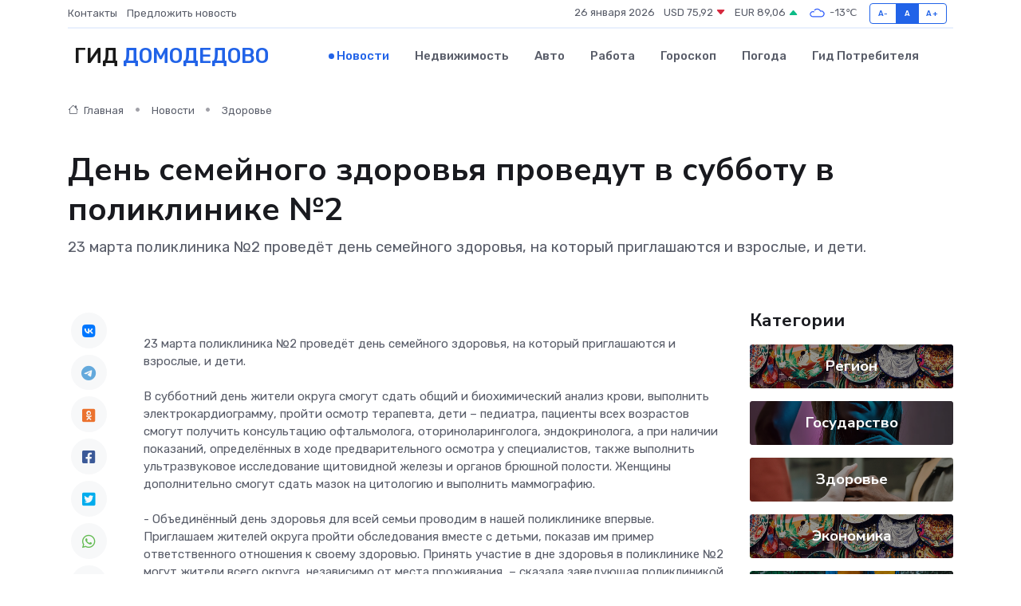

--- FILE ---
content_type: text/html; charset=utf-8
request_url: https://www.google.com/recaptcha/api2/aframe
body_size: 267
content:
<!DOCTYPE HTML><html><head><meta http-equiv="content-type" content="text/html; charset=UTF-8"></head><body><script nonce="OuVA2CPNx-A7gcIOWE1Drg">/** Anti-fraud and anti-abuse applications only. See google.com/recaptcha */ try{var clients={'sodar':'https://pagead2.googlesyndication.com/pagead/sodar?'};window.addEventListener("message",function(a){try{if(a.source===window.parent){var b=JSON.parse(a.data);var c=clients[b['id']];if(c){var d=document.createElement('img');d.src=c+b['params']+'&rc='+(localStorage.getItem("rc::a")?sessionStorage.getItem("rc::b"):"");window.document.body.appendChild(d);sessionStorage.setItem("rc::e",parseInt(sessionStorage.getItem("rc::e")||0)+1);localStorage.setItem("rc::h",'1769434871166');}}}catch(b){}});window.parent.postMessage("_grecaptcha_ready", "*");}catch(b){}</script></body></html>